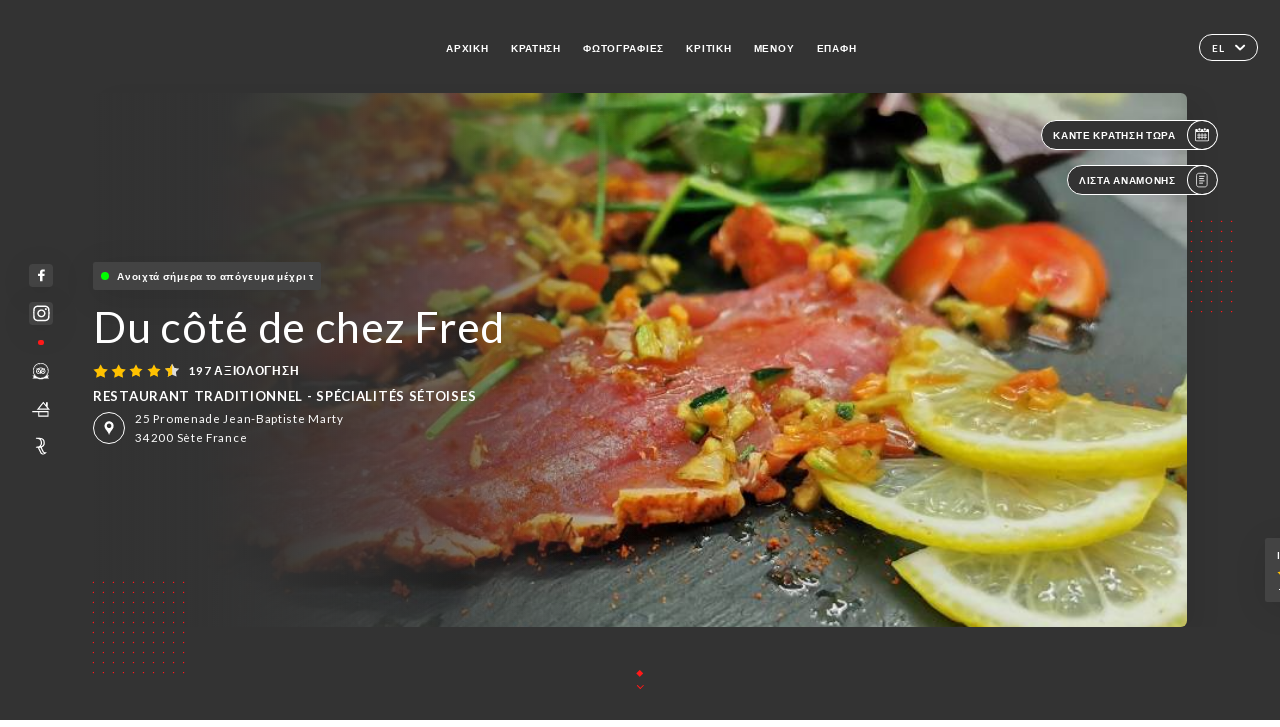

--- FILE ---
content_type: text/html; charset=UTF-8
request_url: https://ducotedechezfred-sete.com/el
body_size: 9058
content:
<!DOCTYPE html>
<html lang="el">
    <head>
        <meta charset="utf-8">
        <meta name="viewport" content="width=device-width, initial-scale=1, maximum-scale=1">
        <meta name="csrf-token" content="qhTtjGMuZ7Zti8LoDOCET6Q9KT4RDfDdjiNnD167">
                    <link rel="apple-touch-icon" sizes="180x180" href="https://ducotedechezfred-sete.com/favicons/apple-touch-icon.png">
            <link rel="icon" type="image/png" sizes="32x32" href="https://ducotedechezfred-sete.com/favicons/favicon-32x32.png">
            <link rel="icon" type="image/png" sizes="16x16" href="https://ducotedechezfred-sete.com/favicons/favicon-16x16.png">
        
        <title>DU CÔTÉ DE CHEZ FRED | Site officiel, avis, réservation en ligne </title>

        <!-- Styles -->
        <link rel="stylesheet" href="/css/app.css?id=0ef99605022392d7dced500510acf1e4">

        <script async src="https://www.googletagmanager.com/gtag/js?id=G-RBH1XXM88G"></script>
        <script>
            window.dataLayer = window.dataLayer || [];
            function gtag(){dataLayer.push(arguments);}

            gtag('js', new Date());
            gtag('set', { 'shop_id': '2070', 'source': 'minisite', 'click_type': 'info' });
            gtag('config', 'G-RBH1XXM88G', { send_page_view: false });
            gtag('event', 'page_view', { 'shop_id': '2070', 'source': 'minisite', 'click_type': 'info' });

            function gcallback(callback, timeout) {
                var called = false;
                function fn() {
                    if (!called) {
                        called = true;
                        callback();
                    }
                }
                setTimeout(fn, timeout || 1000);
                return fn;
            }

            function gevent(eventName, data = {}, timeout = null) {
                if (typeof data !== 'object') {
                    throw new Error('data must be an object.');
                }

                if (timeout !== null && (typeof timeout !== 'number' || timeout <= 0)) {
                    throw new Error('Timeout must be a valid positive number.');
                }

                data['source'] = data['source'] || 'uniiti';
                data['click_type'] = data['click_type'] || 'info';
                data['shop_id'] = '2070';

                if (timeout && data['hitCallback']) {
                    data['hitCallback'] = gcallback(data['hitCallback'], timeout);
                }

                gtag('event', eventName, data);
            }
        </script>
        <!-- Scripts -->
        <script src="/js/app.js?id=4ef27fb7b2905857220db1d609121ff7" defer></script>       

        
    </head>
    <body>
        <div class="container dark">
            <div class="main-section">
        <!-- Adding #header__navigation -->
<div class="header-contain ">
    <button type="button" class="burger-menu" id="burger_menu">
        <span class="burger-circle">
            <span class="burger-bars">
                <span class="first-bar"></span>
                <span class="second-bar"></span>
                <span class="third-bar"></span>
            </span>
        </span>
        <div class="menu-text">μενού</div>
    </button>
    <div class="lang">
        <span class="btn-primary">
            <span class="text">
                el
            </span>
            <span class="icon">
                <i class="ic ic-arrow-down"></i>
            </span>
        </span>
    
        <div class="lang_contain drop-flag">
    <div class="blur_lang"></div>
    <div class="lang_container ">
        <a href="#" class="close">
            <i class="ic ic-close"></i>
        </a>
        <div class="header_lang">
            <img src="/svg/shapes/language_illu.svg" alt="">
            <p>Επιλέξτε τη γλώσσα σας:</p>
        </div>
        <ul>
                                                                                                                                                                                                                                                                                                                                                                                                                                                                                    <li>
                        <a class="active" href="/el/">
                            <i class="flag flag-el"></i>
                            <span>Ελληνικά</span>
                            <i class="ic ic_check_lang"></i>
                        </a>
                    </li>
                            
                                                <li>
                        <a href="/fr/">
                            <i class="flag flag-fr"></i>
                            <span>Γαλλικά</span>
                        </a>
                    </li>
                                                                <li>
                        <a href="/en/">
                            <i class="flag flag-en"></i>
                            <span>Αγγλικά</span>
                        </a>
                    </li>
                                                                <li>
                        <a href="/es/">
                            <i class="flag flag-es"></i>
                            <span>Ισπανικά</span>
                        </a>
                    </li>
                                                                <li>
                        <a href="/ca/">
                            <i class="flag flag-ca"></i>
                            <span>Καταλανικά</span>
                        </a>
                    </li>
                                                                <li>
                        <a href="/it/">
                            <i class="flag flag-it"></i>
                            <span>Ιταλικά</span>
                        </a>
                    </li>
                                                                <li>
                        <a href="/de/">
                            <i class="flag flag-de"></i>
                            <span>Γερμανικά</span>
                        </a>
                    </li>
                                                                <li>
                        <a href="/pt/">
                            <i class="flag flag-pt"></i>
                            <span>Πορτογαλικά</span>
                        </a>
                    </li>
                                                                <li>
                        <a href="/sv/">
                            <i class="flag flag-sv"></i>
                            <span>Σουηδικά</span>
                        </a>
                    </li>
                                                                <li>
                        <a href="/zh/">
                            <i class="flag flag-zh"></i>
                            <span>简体中文 (Κινέζικα)</span>
                        </a>
                    </li>
                                                                <li>
                        <a href="/ja/">
                            <i class="flag flag-ja"></i>
                            <span>Ιαπωνικά</span>
                        </a>
                    </li>
                                                                <li>
                        <a href="/ru/">
                            <i class="flag flag-ru"></i>
                            <span>Ρωσικά</span>
                        </a>
                    </li>
                                                                <li>
                        <a href="/ar/">
                            <i class="flag flag-ar"></i>
                            <span>Αραβικά</span>
                        </a>
                    </li>
                                                                <li>
                        <a href="/nl/">
                            <i class="flag flag-nl"></i>
                            <span>Ολλανδικά</span>
                        </a>
                    </li>
                                                                <li>
                        <a href="/ko/">
                            <i class="flag flag-ko"></i>
                            <span>한국어 (Κορεάτικα)</span>
                        </a>
                    </li>
                                                                <li>
                        <a href="/cs/">
                            <i class="flag flag-cs"></i>
                            <span>Τσέχικα</span>
                        </a>
                    </li>
                                                                </ul>
    </div>
</div>
    
    </div>
    <div class="blur-main-menu"></div>
    <section class="menu-bar">
        <div class="row">
            <span class="menu-close" id="menu_close"></span>
            <header>
                <!-- Header Menu navigation -->
                <div class="menu-overlay-mobile">
                    <div class="pattern-1 pattern-top pattern"></div>
                    <div class="pattern-1 pattern-bottom pattern"></div>
                    <!-- Social Media Links -->
                    <div class="social-networks">
                                                <a href="https://www.facebook.com/ducotedechezfredsete/" target="_blank" title="Facebook">
                            <i class="fa-brands fa-facebook"></i>
                        </a>
                                                <a href="https://www.instagram.com/restaurantducotedechezfred/?hl=fr" target="_blank" title="Instagram">
                            <i class="fa-brands fa-instagram"></i>
                        </a>
                                            </div>
                    <!-- Social Media Links -->
                </div>
                <!-- Header Menu navigation -->
                <div class="header__menu-right">
                    <div class=" menu__items">
                        <ul class="menu">
                                                                                                <li><a href="https://ducotedechezfred-sete.com/el" class=" link">Αρχική</a></li>
                                                                                                                                            <li><a href="https://ducotedechezfred-sete.com/el/booking" class=" link">Κράτηση</a></li>
                                                                                                            
                                                                    
                                                                                                <li><a href="https://ducotedechezfred-sete.com/el/gallery" class=" link">Φωτογραφίες</a></li>
                                                                                                    
                                                                                                <li><a href="https://ducotedechezfred-sete.com/el/opinions" class=" link">Κριτική</a></li>
                                                                                                    
                                                                                                <li><a href="https://ducotedechezfred-sete.com/el/services" class=" link">Μενού</a></li>
                                                                                                    
                                                                                                <li><a href="https://ducotedechezfred-sete.com/el/contact" class=" link">Επαφή</a></li>
                                                                                                    
                                                    </ul>
                    </div>
                </div>
                <!-- Header Menu navigation -->
            </header>
        </div>
    </section>
    <!-- End #header__navigation -->
</div>
        <!-- Top Main Page Section -->
        <div class="scroll-section">
            <!-- See more Button scroll -->            
        </div>        
        <!-- Square Pattern -->
        <div class="pattern-1 pattern-left pattern"></div>
        <div class="pattern-1 pattern-right pattern"></div>
        <!-- Square Pattern -->
        <main style="background-image: url(https://uniiti.com/images/shops/slides/c442f4267e3e8a7db01848946087134c2921f28f.png)">
            <section>
                            <div class="filter"></div>
                
                <!-- Social Media Links -->
                <div class="social-networks">
                                            <a href="https://www.facebook.com/ducotedechezfredsete/" target="_blank" title="Facebook">
                            <i class="fa-brands fa-facebook"></i>
                        </a>
                                            <a href="https://www.instagram.com/restaurantducotedechezfred/?hl=fr" target="_blank" title="Instagram">
                            <i class="fa-brands fa-instagram"></i>
                        </a>
                                                            <div class="diveder"></div>
                        <!-- Social Media Links -->
                                                                <i class="bd bd-certificattripadvisor" title="Certificat d’Excellence Trip Advisor"></i>
                                            <i class="bd bd-faitmaison" title="Fait Maison"></i>
                                            <i class="bd bd-maitresrestaurateurs" title="Maîtres Restaurateurs"></i>
                                    </div>
                <!-- Social Media Links -->

                <!-- Voir sur la carte Button -->
                <div class="main-top vnoir-rvs">
                    <div class="header__menu-left">
                                                    <div class="menu__btns">
                                <a href="https://ducotedechezfred-sete.com/el/booking" class="btn-primary">
                                    <span class="text">
                                        Κάντε κράτηση τώρα
                                    </span>
                                    <span class="icon">
                                        <i class="ic ic-calendar"></i>
                                    </span>
                                </a>
                            </div>
                                                                                                                        <div class="menu__btns">
                            <a href="#" data-slug="du-cote-de-chez-fred" data-lang="el" class="btn-primary waitlistBtn">
                                <span class="text">
                                    Λίστα αναμονής
                                </span>
                                <span class="icon">
                                    <i class="ic ic-waitlis"></i>
                                </span>
                            </a>
                            <div class="blur_lang"></div>
                            <div class="headerMenuLeftOpen ">
                                <a href="#" class="close">
                                    <i class="ic ic-close"></i>
                                </a>
                                <div class="content waitlistIframe">

                                </div>
                            </div>
                        </div>
                                            </div>
                </div>
                <!-- Voir sur la carte Button -->                
    
                <!-- Content of Top main page -->
                <div class="main-middle middle_homepage">
                    <div class="block-status">
                        <span class="status opened"></span>
                        <p>Ανοιχτά σήμερα το απόγευμα μέχρι τις :ώρα</p>
                    </div>
                    <div class="mobile-pattern pattern-1"></div>
                    <div class="block-headline">
                                                    <h1 class="desktop-logo">
                                Du côté de chez Fred
                            </h1>
                                                <!-- Review -->
                                                <div class="avis">
                            <a href="https://ducotedechezfred-sete.com/el/opinions" class="stars">
                                                                                                            
                                        <i class="fa fa-star"></i>
                                                                                                                                                
                                        <i class="fa fa-star"></i>
                                                                                                                                                
                                        <i class="fa fa-star"></i>
                                                                                                                                                
                                        <i class="fa fa-star"></i>
                                                                                                                                                
                                        <i class="fa fa-star-half"></i>
                                                                                                    <span class=""> 197 Αξιολόγηση</span>
                            </a>
                        </div>
                        <h3>
                            RESTAURANT TRADITIONNEL - SPÉCIALITÉS SÉTOISES
                        </h3>
                        <div class="address-carte">
                            <div class="carte">
                                                            <a href="https://www.google.com/maps/place/?q=place_id:ChIJVVVZdqU1sRIRoaIEwt1qh8E" class="btn-primary" target="_blank">
                                    <span class="icon">
                                        <i class="ic ic-map"></i>
                                    </span>
                                </a>
                                <a href="https://www.google.com/maps/place/?q=place_id:ChIJVVVZdqU1sRIRoaIEwt1qh8E" class="link_add" target="_blank">
                                                                            <span>25 Promenade Jean-Baptiste Marty</span>
                                        <span>34200 Sète France</span>
                                                                    </a>
                                                        </div>
                        </div>
                    </div>
                    <div class="badges">
                        <!-- Social Media Links -->
                        <div class="social-networks mobile-social">
                                                            <a href="https://www.facebook.com/ducotedechezfredsete/" target="_blank" title="Facebook">
                                    <i class="fa-brands fa-facebook"></i>
                                </a>
                                                            <a href="https://www.instagram.com/restaurantducotedechezfred/?hl=fr" target="_blank" title="Instagram">
                                    <i class="fa-brands fa-instagram"></i>
                                </a>
                                                    </div>
                                                    <!-- Social Media Links -->
                            <div class="divider"></div>
                                                                            <i class="bd bd-certificattripadvisor" title="Certificat d’Excellence Trip Advisor"></i>
                                                     <i class="bd bd-faitmaison" title="Fait Maison"></i>
                                                     <i class="bd bd-maitresrestaurateurs" title="Maîtres Restaurateurs"></i>
                                             </div>
                </div>
                <!-- Content of Top main page -->
                                <!-- Review Block -->
                <div class="main-bottom">
                    <div class="block-avis">
                        <div class="link-arrow">
                            <a href="https://ducotedechezfred-sete.com/el/opinions">
                                <i class="ic ic-arrow-right"></i>
                            </a>
                        </div>
                        <p class="avis-name">
                            Irene d. βαθμολογήθηκε
                        </p>
                        <!-- Review -->
                                                <div class="avis">
                            <a href="https://ducotedechezfred-sete.com/el/opinions" class="stars">
                                                                                                            
                                        <i class="fa fa-star"></i>
                                                                                                                                                
                                        <i class="fa fa-star"></i>
                                                                                                                                                
                                        <i class="fa fa-star"></i>
                                                                                                                                                
                                        <i class="fa fa-star"></i>
                                                                                                                                                
                                        <i class="fa fa-star"></i>
                                                                                                    <span> 5/5</span>
                            </a>
                        </div>
                                            </div>
                </div>
                <!-- Review Block -->
                            </section>
        </main>
        <div class="scroll-section">
            <!-- See more Button scroll -->
            <a href="#scroll" type="button" class="see-more">
                <span class="square"></span>
                <span class="arrow"></span>
            </a>
            <!-- See more Button scroll -->            
        </div>
        <!-- End Top Main Page Section -->
    </div>
    <div class="reach"></div>
    
    <!-- Latest News Section -->
    <section>
        <div id="scroll"></div>
        <div class="contain">
            <!-- Latest News Card Section -->
                        <!-- End Latest News Card Section -->
            <!-- About Us Section -->
            <div class="row">
                                <div class="about-us margin_added ">
                    <div class="pattern-about_us"></div>
                    <div class="title-about">
                        <h2>
                            Ποιοι είμαστε;
                        </h2>
                    </div>
                    <div class="description">
                        <p style="text-align: center;"><span style="font-size: 18px;">L&rsquo;aventure commence le 5 ao&ucirc;t 1973, avec la naissance de Fred Juge &agrave; S&egrave;te</span><br /><span style="font-size: 18px;">Issu d&rsquo;une famille italienne de p&ecirc;cheurs et d&rsquo;ostr&eacute;iculteurs, sa grand-m&egrave;re arrive &agrave; S&egrave;te dans le d&eacute;but des ann&eacute;es 1900.</span></p>
<p style="text-align: center;"><br /><span style="font-size: 18px;">Passionn&eacute; de cuisine depuis son plus jeune &acirc;ge, il commence son apprentissage &agrave; l&rsquo;&acirc;ge de 6 ans aux c&ocirc;t&eacute;s de sa m&egrave;re.</span></p>
<p style="text-align: center;"><br /><span style="font-size: 18px;">Quelques ann&eacute;es plus tard, il int&egrave;gre l&rsquo;&eacute;cole h&ocirc;teli&egrave;re de S&egrave;te, o&ugrave; il obtient ses CAP et BEP h&ocirc;tellerie restauration, mention compl&eacute;mentaire traiteur.</span><br /><span style="font-size: 18px;">Depuis petit, Fred a le r&ecirc;ve d&rsquo;ouvrir son propre restaurant.</span></p>
<p style="text-align: center;"><br /><span style="font-size: 18px;">Soutenu par Vanessa son &eacute;pouse, c&rsquo;est le 15 juin 2017 que son r&ecirc;ve prend forme avec l&rsquo;ouverture &laquo;&nbsp;Du c&ocirc;t&eacute; de chez Fred&nbsp;&raquo; &agrave; S&egrave;te.</span></p>
<p style="text-align: center;"><br /><span style="font-size: 18px;">Inspir&eacute; par ses origines m&eacute;diterran&eacute;ennes, Fred s&rsquo;est vu d&eacute;cerner en septembre 2018 le titre d&rsquo;Etat de Ma&icirc;tre Restaurateur, label garantissant l&rsquo;&eacute;laboration de ses plats &agrave; base de produits frais et locaux, et dans le respect de la charte qualit&eacute;.</span></p>
<p style="text-align: center;"><br /><span style="font-size: 18px;">Nos plats &eacute;tant confectionn&eacute;s &laquo;&nbsp;minute&nbsp;&raquo;, certains mets peuvent n&eacute;cessiter un temps d&rsquo;attente suppl&eacute;mentaire.</span></p>
<p style="text-align: center;"><br /><span style="font-size: 18px;">&nbsp;Toute l&rsquo;&eacute;quipe &laquo;&nbsp;Du cot&eacute; de chez Fred&nbsp;&raquo; souhaite un agr&eacute;able moment &agrave; vos papilles&nbsp;!</span><br /><span style="font-size: 18px;">&nbsp;</span><br /><span style="font-size: 18px;">La priorit&eacute; de Fred Juge, ma&icirc;tre restaurateur &agrave; S&egrave;te est la qualit&eacute;. Au sein de son restaurant Du c&ocirc;t&eacute; de chez Fred, il pr&ocirc;ne&nbsp;une am&eacute;lioration continue de la qualit&eacute;. Fred Juge est un passionn&eacute; des&nbsp;produits de qualit&eacute; et des producteurs. &nbsp;</span></p>
                    </div>
                </div>
                        </div>
            <!-- End About Us Section -->
            <!-- Review Section -->
                        <div class="row">
                <div class=" review">
                    <div class="left-review">
                        <h2>
                            Η τελευταία κριτική
                        </h2>
                        <a href="https://ducotedechezfred-sete.com/el/opinions" class="btn-primary desktop">
                            <span class="text">
                                Δείτε περισσότερες κριτικές
                            </span>
                            <span class="icon">
                                <i class="ic ic-star"></i>
                            </span>
                        </a>
                    </div>
                    <div class="right-review">
                        <div class="quote-left pattern pattern-1"></div>
                        <i class="ic ic-quote-left"></i>
                        <div class="contain-quote left"></div>
                        <div class="content">
                            <div class="review-name">
                                <p>
                                    Irene d. βαθμολογήθηκε
                                </p>
                                <!-- Review -->
                                                                <div class="avis">
                                    <a href="https://ducotedechezfred-sete.com/el/opinions" class="stars">
                                                                                                                                    
                                                <i class="fa fa-star"></i>
                                                                                                                                                                                
                                                <i class="fa fa-star"></i>
                                                                                                                                                                                
                                                <i class="fa fa-star"></i>
                                                                                                                                                                                
                                                <i class="fa fa-star"></i>
                                                                                                                                                                                
                                                <i class="fa fa-star"></i>
                                                                                                                            <span> 5 / 5</span>
                                    </a>
                                </div>
                            </div>
                            <div class="description">
                                                                
                                <div class="date">
                                    <span>
                                        09/06/2024
                                    </span>
                                    •
                                    <span>
                                        05:24
                                    </span>
                                </div>
                            </div>
                            <a href="https://ducotedechezfred-sete.com/el/opinions" class="btn-primary mobile">
                                <span class="text">
                                    Δείτε περισσότερες κριτικές
                                </span>
                                <span class="icon">
                                    <i class="ic ic-star"></i>
                                </span>
                            </a>
                        </div>
                        <div class="quote-right pattern pattern-1"></div>
                        <i class="ic ic-quote-right"></i>
                        <div class="contain-quote right"></div>                        
                    </div>
                </div>
            </div>
                        <!-- End Review Section -->
        </div>
    </section>
    <!-- End Latest News Section -->
    <!-- Map Section -->
    <section class="map-holder">

        <div class="map-shadow-top"></div>
        <div class="map-shadow-bottom"></div>
        <div id="map" class="map"></div>

        <div class="map-details">
            <div class="contain">
                <div class="row">
                    <div class="map-info">
                        <div class="top-info">
                            <div class="left">
                                <i class="ic ic-map-black"></i>
                                <p>
                                                                            <span>25 Promenade Jean-Baptiste Marty</span>
                                        <span>34200 Sète France</span>
                                                                    </p>
                            </div>
                            <div class="right">
                                                                <a href="https://www.google.com/maps/place/?q=place_id:ChIJVVVZdqU1sRIRoaIEwt1qh8E" target="_blank" class="see-more">
                                        <i class="ic ic-arrow-right"></i>
                                    </a>
                                                            </div>
                        </div>
                        <div class="days-info">
                            <ul class="">
                                
                                                                <li>
                                    <span class="days">Δευτέρα</span>
                                    <span class="hours">
                                                                                    Κλειστό
                                                                            </span>
                                </li>
                                                                <li>
                                    <span class="days">Τρίτη</span>
                                    <span class="hours">
                                                                                    Κλειστό
                                                                            </span>
                                </li>
                                                                <li>
                                    <span class="days">Τετάρτη</span>
                                    <span class="hours">
                                                                                    12:00-14:00 / 19:00-22:00
                                                                                </span>
                                </li>
                                                                <li>
                                    <span class="days">Πέμπτη</span>
                                    <span class="hours">
                                                                                    12:00-14:00 / 19:00-22:00
                                                                                </span>
                                </li>
                                                                <li>
                                    <span class="days">Παρασκευή</span>
                                    <span class="hours">
                                                                                    12:00-14:00 / 19:00-22:00
                                                                                </span>
                                </li>
                                                                <li>
                                    <span class="days">Σάββατο</span>
                                    <span class="hours">
                                                                                    12:00-14:00 / 19:00-22:00
                                                                                </span>
                                </li>
                                                                <li>
                                    <span class="days">Κυριακή</span>
                                    <span class="hours">
                                                                                    12:00-14:00
                                                                                </span>
                                </li>
                                                            </ul>
                        </div>
                    </div>
                </div>
            </div>
        </div>
    </section>
    <!-- End Map Section -->
    <!-- Newsletter Section -->
    <section>
        <div class="contain">
            <div class="row news_marg">
                                <div class="newsletter ">
                    <div class="left">
                        <div class="newsletter-example">
                            <div class="pattern-1 pattern-left pattern"></div>
                            <div class="pattern-1 pattern-right pattern"></div>
                            <div class="card-contain">
                                <div class="sp sp-drawing-arrow"></div>
                                <div class="card">
                                    <div class="content">
                                        <h3>
                                            Du côté de chez Fred
                                        </h3>
                                        <p>
                                            Ελάτε μαζί μας απόψε για μια εκδήλωση...
                                        </p>
                                    </div>
                                    <div class="date">
                                        <span>
                                            5 λεπτά πριν
                                        </span>
                                    </div>
                                </div>
                                <div class="loading">
                                    <div class="body-content">
                                        <div class="loading-text header-loading"></div>
                                        <div class="loading-text content-loading"></div>
                                    </div>
                                    <div class="header-content">
                                        <div class="loading-text date-loading"></div>
                                    </div>
                                </div>
                                <div class="loading">
                                    <div class="body-content">
                                        <div class="loading-text header-loading"></div>
                                    </div>
                                    <div class="header-content">
                                        <div class="loading-text date-loading"></div>
                                    </div>
                                </div>
                            </div>
                        </div>
                    </div>
                    <div class="right">
                        <div class="newsletter-shape">
                            <div class="pattern-1 pattern"></div>
                            <div class="newsletter-mobile"></div>
                        </div>
                        <div class="newsletter-details">
    <h2>
        Ακολουθήστε όλα τα νέα στο Du côté de chez Fred
    </h2>
    <!-- Social Media Links -->
    <div class="social-networks">
            <a href="https://www.facebook.com/ducotedechezfredsete/" target="_blank" title="Facebook">
            <i class="fa-brands fa-facebook"></i>
        </a>
            <a href="https://www.instagram.com/restaurantducotedechezfred/?hl=fr" target="_blank" title="Instagram">
            <i class="fa-brands fa-instagram"></i>
        </a>
        </div>
    <!-- Social Media Links -->
    <p>
        Εγγραφείτε στο ενημερωτικό μας δελτίο και ενημερωθείτε για τις επερχόμενες εκδηλώσεις και προωθητικές ενέργειες.
    </p>
    <div class="info-letter"></div>
    <div class="form-input">
        <form id="form" method="POST"
      action="https://ducotedechezfred-sete.com/el/submit-newsletter"
      class="form-letter"
>
    <input type="hidden" name="_token" value="qhTtjGMuZ7Zti8LoDOCET6Q9KT4RDfDdjiNnD167">
    
    <input class="checkfield" name="email" placeholder="Η διεύθυνση email σας...">
            <button id="addLetter" type="submit">OK</button>
</form>
    </div>
</div>                    </div>
                </div>
                            </div>
        </div>
    </section>
    <!-- End Newsletter Section -->
    <!-- News Articles -->
        <!-- End News Articles -->
    <section>
        <div class="contain">
                </div>
    </section>

            <section class="badges-footer">
                <div class="contain">
                    <div class="row ">
                        <h3>Μπορείτε επίσης να μας βρείτε στο...</h3>
                        <ul>
                                                            <li class="tooltip">
                                    <a href="tripadvisor.fr/Restaurant_Review-g660465-d13825773-Reviews-Du_cote_de_chez_Fred-Sete_Herault_Occitanie.html" target="_blank">
                                        <i class="bd bd-tripadvisor"></i>
                                    </a>
                                    <span class="tooltiptext">Trip Advisor</span>
                                </li>
                                                            <li class="tooltip">
                                    <a href="https://uniiti.com/shop/du-cote-de-chez-fred" target="_blank">
                                        <i class="bd bd-uniiti"></i>
                                    </a>
                                    <span class="tooltiptext">Uniiti</span>
                                </li>
                                                            <li class="tooltip">
                                    <a href="https://www.pagesjaunes.fr/pros/57325282" target="_blank">
                                        <i class="bd bd-pagesjaunes"></i>
                                    </a>
                                    <span class="tooltiptext">Pages Jaunes</span>
                                </li>
                                                            <li class="tooltip">
                                    <a href="https://www.petitfute.com/v19374-sete-34200/c1165-restaurants/c4-cuisine-francaise/1619430-du-cote-de-chez-fred.html" target="_blank">
                                        <i class="bd bd-petitfute"></i>
                                    </a>
                                    <span class="tooltiptext">Le Petit futé</span>
                                </li>
                                                    </ul>
                    </div>
                </div>
            </section>

            <section class="footer">
                <div class="contain">
                    <div class="row">
                        <div class="footer-container">
                            <div class="footer-identity">
                                <h2>Du côté de chez Fred</h2>
                                <address>
                                                                            <span>25 Promenade Jean-Baptiste Marty</span>
                                        <span>34200 Sète France</span>
                                                                    </address>
                                                                    <a href="tel:+33499028603" class="btn-primary phone_btn">
                                        <span class="text">
                                            +33499028603
                                        </span>
                                        <span class="icon">
                                            <i class="ic ic-phone"></i>
                                        </span>
                                    </a>
                                                                <div class="lang">
                                    <span class="btn-primary">
                                        <span class="text">
                                            el
                                        </span>
                                        <span class="icon">
                                            <i class="ic ic-arrow-down"></i>
                                        </span>
                                    </span>
                                
                                    <div class="lang_contain drop-flag">
    <div class="blur_lang"></div>
    <div class="lang_container ">
        <a href="#" class="close">
            <i class="ic ic-close"></i>
        </a>
        <div class="header_lang">
            <img src="/svg/shapes/language_illu.svg" alt="">
            <p>Επιλέξτε τη γλώσσα σας:</p>
        </div>
        <ul>
                                                                                                                                                                                                                                                                                                                                                                                                                                                                                    <li>
                        <a class="active" href="/el/">
                            <i class="flag flag-el"></i>
                            <span>Ελληνικά</span>
                            <i class="ic ic_check_lang"></i>
                        </a>
                    </li>
                            
                                                <li>
                        <a href="/fr/">
                            <i class="flag flag-fr"></i>
                            <span>Γαλλικά</span>
                        </a>
                    </li>
                                                                <li>
                        <a href="/en/">
                            <i class="flag flag-en"></i>
                            <span>Αγγλικά</span>
                        </a>
                    </li>
                                                                <li>
                        <a href="/es/">
                            <i class="flag flag-es"></i>
                            <span>Ισπανικά</span>
                        </a>
                    </li>
                                                                <li>
                        <a href="/ca/">
                            <i class="flag flag-ca"></i>
                            <span>Καταλανικά</span>
                        </a>
                    </li>
                                                                <li>
                        <a href="/it/">
                            <i class="flag flag-it"></i>
                            <span>Ιταλικά</span>
                        </a>
                    </li>
                                                                <li>
                        <a href="/de/">
                            <i class="flag flag-de"></i>
                            <span>Γερμανικά</span>
                        </a>
                    </li>
                                                                <li>
                        <a href="/pt/">
                            <i class="flag flag-pt"></i>
                            <span>Πορτογαλικά</span>
                        </a>
                    </li>
                                                                <li>
                        <a href="/sv/">
                            <i class="flag flag-sv"></i>
                            <span>Σουηδικά</span>
                        </a>
                    </li>
                                                                <li>
                        <a href="/zh/">
                            <i class="flag flag-zh"></i>
                            <span>简体中文 (Κινέζικα)</span>
                        </a>
                    </li>
                                                                <li>
                        <a href="/ja/">
                            <i class="flag flag-ja"></i>
                            <span>Ιαπωνικά</span>
                        </a>
                    </li>
                                                                <li>
                        <a href="/ru/">
                            <i class="flag flag-ru"></i>
                            <span>Ρωσικά</span>
                        </a>
                    </li>
                                                                <li>
                        <a href="/ar/">
                            <i class="flag flag-ar"></i>
                            <span>Αραβικά</span>
                        </a>
                    </li>
                                                                <li>
                        <a href="/nl/">
                            <i class="flag flag-nl"></i>
                            <span>Ολλανδικά</span>
                        </a>
                    </li>
                                                                <li>
                        <a href="/ko/">
                            <i class="flag flag-ko"></i>
                            <span>한국어 (Κορεάτικα)</span>
                        </a>
                    </li>
                                                                <li>
                        <a href="/cs/">
                            <i class="flag flag-cs"></i>
                            <span>Τσέχικα</span>
                        </a>
                    </li>
                                                                </ul>
    </div>
</div>
                                
                                </div>
                            </div>
                            <div class="footer-list ">
                                <ul>
                                                                                                                        <li><a href="https://ducotedechezfred-sete.com/el" class="link">Αρχική</a></li>
                                                                                                                                                                <li><a href="https://ducotedechezfred-sete.com/el/gallery" class="link">Φωτογραφίες</a></li>
                                                                                                                                                                <li><a href="https://ducotedechezfred-sete.com/el/opinions" class="link">Κριτική</a></li>
                                                                                                                                                                <li><a href="https://ducotedechezfred-sete.com/el/services" class="link">Μενού</a></li>
                                                                                                                                                                <li><a href="https://ducotedechezfred-sete.com/el/contact" class="link">Επαφή</a></li>
                                                                                                                <li><a href="https://ducotedechezfred-sete.com/el/legal-notice">Ανακοινώσεις νομικού περιεχομένου</a></li>
                                </ul>
                            </div>
                                                        <div class="divider"></div>
                            <div class="newsletter ">
                                <div class="right">
                                    <div class="newsletter-details">
    <h2>
        Ακολουθήστε όλα τα νέα στο Du côté de chez Fred
    </h2>
    <!-- Social Media Links -->
    <div class="social-networks">
            <a href="https://www.facebook.com/ducotedechezfredsete/" target="_blank" title="Facebook">
            <i class="fa-brands fa-facebook"></i>
        </a>
            <a href="https://www.instagram.com/restaurantducotedechezfred/?hl=fr" target="_blank" title="Instagram">
            <i class="fa-brands fa-instagram"></i>
        </a>
        </div>
    <!-- Social Media Links -->
    <p>
        Εγγραφείτε στο ενημερωτικό μας δελτίο και ενημερωθείτε για τις επερχόμενες εκδηλώσεις και προωθητικές ενέργειες.
    </p>
    <div class="info-letter"></div>
    <div class="form-input">
        <form id="form" method="POST"
      action="https://ducotedechezfred-sete.com/el/submit-newsletter"
      class="form-letter"
>
    <input type="hidden" name="_token" value="qhTtjGMuZ7Zti8LoDOCET6Q9KT4RDfDdjiNnD167">
    
    <input class="checkfield" name="email" placeholder="Η διεύθυνση email σας...">
            <button id="addLetter" type="submit">OK</button>
</form>
    </div>
</div>                                </div>
                            </div>
                                                        
                        </div>
                        <div class="copyright-container">
                            <div class="copyright">© Copyright :έτος – Du côté de chez Fred – όλα τα δικαιώματα διατηρούνται</div>
                            <div class="designed-by ">
                                <span>Σελίδα που δημιουργήθηκε με</span>
                                <span class="ic ic-heart"></span>
                                <span>στο</span>
                                <div class="dashed"></div>
                                <span class="ic ic-eiffeltower"></span>
                                <span>από <a href="https://uniiti.com/" target="_blank">Uniiti</a></span>
                            </div>
                        </div>
                    </div>
                </div>
            </section>

            <!-- Scroll bottom secttion-->
                                                <nav class="reserve-section">    
                        <a href="https://ducotedechezfred-sete.com/el/booking" target=&quot;_blank&quot;>
                            <i class="illu illu-waitlist"></i>
                            <span>Κάντε κράτηση τώρα</span>
                        </a>
                    </nav>                    
                            
            <!-- Quick links-->
            <nav class="nav-mobile">
                                                                                        <a href="https://ducotedechezfred-sete.com/el/booking"><i class="illu illu-reserver" title="Réserver"></i> Κράτηση</a>                
                                                                                                                                    <a class="waitlistBtn" data-slug="du-cote-de-chez-fred" data-lang="el" href="#"><i class="illu illu-waitlist" title="Liste d’attente"></i> Λίστα αναμονής</a>
                            <div class="blur_lang"></div>
                            <div class="headerMenuLeftOpen ">
                                <a href="#" class="close">
                                    <i class="ic ic-close"></i>
                                </a>
                                <div class="content waitlistIframe">

                                </div>
                            </div>
                                                                                                        <a href="https://ducotedechezfred-sete.com/el/services"><i class="illu illu-menu" title="Carte"></i> Μενού</a>
                                                                                <a href="https://maps.google.com/?q=43.3961885,3.6952311" target="_blank"><i class="illu illu-itineraire" title="Itinéraire"></i> Itinéraire</a>                    
                                                </nav>



        </div>

        
        <style>        
            main section .see-more .square,
            .header-page .articles .contain .row .card .content .left h2::after,
            .header-page .events .contain .row .card .content .left h2::after,
            .faq .contain .row .question::after, .legales .contain .row .question::after,
            .row header .header__menu-right .menu__items .menu li .link:hover::after,
            .row header .header__menu-right .menu__items .menu li .link:hover::before,
            .row header .header__menu-right .menu__items .menu li .active::before,
            .row header .header__menu-right .menu__items .menu li .active::after,
            section .contain .row .latest-news .news-content .left .title a::after,
            .scroll-section .see-more .square,
            .services_items::after,
            .services .contain .row .services_menu .services_pack .info_menu .info p::after,
            .social-networks .diveder,
            .reserve-section,
            .container.dark .both-btn .divider,
            .container.black .both-btn .divider {
                background-color: #FF1919;
            }
            .black main section .filter {
                background-color: #FFFFFF;
                opacity: 0.4                
            }
            .row .about-us .description,
            main section .see-more .arrow,
            .scroll-section .see-more .square,
            .scroll-section .see-more .arrow,
            .btn-primary:hover,
            .btn-primary:hover .icon,
            .see-more:hover,
            .read-more a:hover,
            .read-more span:hover,
            .container.dark .btn-primary:hover,
            main section .main-bottom .block-avis .link-arrow a:hover,
            .services .contain .row .header .tabs .tab-item a.active-item,
            .services .contain .row .header .tabs .tab-item a:hover {
                border-color: #FF1919 !important;
            }
            .container .lang .lang_contain .lang_container ul li a:hover,
            .container .lang .lang_contain .lang_container ul li a.active {
                border-color: #FF1919 !important;
                box-shadow: 0px 8px 34px rgba(0, 0, 0, 0.06);
            }
            .pattern,
            .row .review .right-review .ic-quote-left,
            .row .review .right-review .ic-quote-right,
            .quotes .row .ic,
            .container.black main section .main-middle .mobile-pattern,
            main section .main-middle .mobile-pattern,
            .news-articles .left .arrows-news,
            .services .contain .row .notice .ic-info-services,
            .services .contain .row .services_menu .divider i,
            section .contain .row .latest-news .news-image,
            .news-articles .right .articles-card .image,
            .container.dark .reserve-section a .illu-reserver,
            .container.dark .reserve-section a .illu-order,
            .container.black .reserve-section a .illu-reserver,
            .container.black .reserve-section a .illu-order,
            .container.dark .reserve-section a .illu-waitlist,
            .container.black .reserve-section a .illu-waitlist,
            .container .lang .lang_contain .lang_container ul li .ic_check_lang,
            .gallery .row .video-swiper .swiper-slide-video .swiper-slide .thumb_cover{ 
                background-color: #FF1919;
                -webkit-mask-size: contain;
                mask-size: cover;
                -webkit-mask-repeat: no-repeat;
                -webkit-mask-position: center center;                
            }
            .container.dark .reserve-section span,
            .container.black .reserve-section span {
                color: #FF1919;
            }
            .row .about-us .description a,
            .article-detail .contain .row .content .content-description a{
                color: #FF1919;
                text-decoration: underline;
                display: inline-block;
            }
            .booking .row .links a:hover,
            .booking .contain .row .iframe .links a:hover,
            .usel .contain .row .iframe .links a:hover {
                border-color: #FF1919;
                color: #FF1919 !important;
            }
            main section .main-middle .block-headline h1 {
                font-size: clamp(30px, 43px, 50px);
            }
            @media  screen and (max-width: 1024px) {
                main section .main-middle .block-headline .block-logo .filter-logo-desktop {
                        display: none;
                }
                main section .main-middle .block-headline .block-logo .filter-logo-mobile {
                    display: flex;
                    align-items: center;
                    justify-content: center;                    
                }                
                main section .main-middle .block-headline h1 {
                    font-size: clamp(30px,42px, 50px);
                    line-height: 42px;
                }
            }
        </style>
    </body>
</html>
<script>
    translation = {
        empty_field: 'Ωχ! Πληκτρολογήστε τη διεύθυνση email σας',
        newsletter_success: 'Τέλεια, έχετε ήδη εγγραφεί για το ενημερωτικό δελτίο!',
        newsletter_error: 'Η διεύθυνση email σας πρέπει να είναι σε έγκυρη μορφή. Παράδειγμα name@domain.com',
        newsletter_exist: 'ωχ! Έχετε ήδη εγγραφεί για το ενημερωτικό δελτίο',
    },
    shop = {
        longitude: '3.6952311',
        latitude: '43.3961885'
    },
    env = {
        BOOKING_PARAM: 'https://uniiti.com',
        CURRENT_DOMAIN: 'ducotedechezfred-sete.com',
        uniiti_id: '2070',
        MAP_API_TOKEN:  '2a13d35f-bfc9-4a00-aa02-10963c4ece41',
    }
</script>



--- FILE ---
content_type: image/svg+xml
request_url: https://ducotedechezfred-sete.com/svg/badges/badge-maitresrestaurateurs.svg
body_size: 1152
content:
<svg xmlns="http://www.w3.org/2000/svg" width="60" height="60" viewBox="0 0 60 60">
    <g fill="none" fill-rule="evenodd">
        <g fill="#27499F">
            <g>
                <path d="M32.285 43.438c-1.223-2.532-2.568-5.02-3.792-7.551-.71-1.47-1.992-.974-3.136-.788-.9.147-.525.773-.306 1.21 1.858 3.712 3.606 7.473 5.654 11.1 1.427 2.525 4.196 3.114 7.336 1.678-3.513-.792-4.59-3.237-5.756-5.649zm3.534-23.79c-.719-3.95-3.496-6.608-6.676-6.391 3.985 6.087 4.365 12.134-.279 18.328 5.8-1.307 8.146-5.395 6.955-11.937zm-9.863-9.949c10.56.376 14.417 6.117 13.395 14.945-.455 3.924-2.37 7.083-6.617 8.793-1.183.476-1.271 1.11-.763 2.083 1.48 2.832 2.844 5.712 4.338 8.538 1.31 2.48 2.47 2.952 5.492 2.365.799-.156 1.624-.568 2.128.357.453.832-.2 1.36-.804 1.868-1.62 1.362-3.383 2.51-5.55 3.12-4.906 1.377-8.076.239-10.258-3.881-1.949-3.68-3.789-7.406-5.591-11.144-.705-1.462-1.35-1.814-3.541-1.814-.966 0-2.463.236-2.626-1.301-.172-1.637 1.26-1.266 2.486-1.364 2.883-.229 5.767-.567 7.91-2.524 3.925-3.58 3.185-7.927 1.977-12.098-1.092-3.767-6.022-5.295-8.696-5.295-1.534 0-3.61.437-3.677-1.43-.016-.44.16-1.218.614-1.218h5.737s2.819-.043 4.046 0z" transform="translate(-258 -557) translate(258 557)"/>
            </g>
        </g>
    </g>
</svg>


--- FILE ---
content_type: image/svg+xml
request_url: https://ducotedechezfred-sete.com/svg/icons/review_dark.svg
body_size: 453
content:
<svg xmlns="http://www.w3.org/2000/svg" width="24" height="24" viewBox="0 0 24 24">
    <g fill="none" fill-rule="evenodd">
        <g stroke="#FFF">
            <g>
                <g>
                    <g>
                        <path d="M12.307 15.92L7.017 18.377 7.856 12.866 3.748 8.873 9.556 7.924 12.307 3 15.058 7.924 20.867 8.873 16.758 12.866 17.597 18.377z" transform="translate(-270 -2104) translate(20 1749) translate(66 347) translate(184 8)"/>
                    </g>
                </g>
            </g>
        </g>
    </g>
</svg>


--- FILE ---
content_type: image/svg+xml
request_url: https://ducotedechezfred-sete.com/svg/icons/map.svg
body_size: 444
content:
<svg xmlns="http://www.w3.org/2000/svg" width="24" height="24" viewBox="0 0 24 24">
    <g fill="none" fill-rule="evenodd">
        <g fill="#FFF" fill-rule="nonzero">
            <g>
                <g>
                    <path d="M12 3C8.686 3 6 5.73 6 9.097c0 4.48 3.943 6.016 6 11.903 2.057-5.887 6-7.424 6-11.903C18 5.73 15.314 3 12 3zm0 9c-1.657 0-3-1.343-3-3s1.343-3 3-3 3 1.343 3 3-1.343 3-3 3z" transform="translate(-1518 -178) translate(1334 170) translate(184 8)"/>
                </g>
            </g>
        </g>
    </g>
</svg>


--- FILE ---
content_type: image/svg+xml
request_url: https://ducotedechezfred-sete.com/svg/badges/badgeFaitmaisonWhite.svg
body_size: 462
content:
<svg xmlns="http://www.w3.org/2000/svg" width="44" height="45" viewBox="0 0 44 45">
    <g fill="none" fill-rule="evenodd">
        <g fill="#FFF">
            <g>
                <g>
                    <path d="M18.137 20.82l8.211-9.65 8.212 9.65H18.137zm16.582-3.214l.073.012V9h-3.39v4.83L26.3 7.785l-12.776 15.08h25.649l-4.454-5.26zM18.065 33.778H34.34V27.64H18.065v6.138zM4.276 27.64H16.03v8.411H36.6V25.594H4.277v2.046z" transform="translate(-20 -692) translate(-267) translate(287 693)"/>
                </g>
            </g>
        </g>
    </g>
</svg>


--- FILE ---
content_type: image/svg+xml
request_url: https://ducotedechezfred-sete.com/svg/badges/badge-uniti_dark.svg
body_size: 946
content:
<svg xmlns="http://www.w3.org/2000/svg" width="60" height="60" viewBox="0 0 60 60">
    <g fill="none" fill-rule="evenodd">
        <g fill="#FFF" fill-rule="nonzero">
            <g>
                <g>
                    <path d="M39.009 9.906c3.236 0 5.857 2.657 5.857 5.93v15.833c0 5.796-3.306 10.812-8.112 13.214-2.345 1.837-5.285 2.929-8.476 2.929h-.842c-7.2 0-13.037-5.919-13.037-13.22V21.51c0-1.538.649-2.922 1.684-3.887.758-2.385 2.967-4.112 5.577-4.112 3.236 0 5.857 2.656 5.857 5.93v13.081c0 1.114.886 2.013 1.975 2.013h.842c1.554 0 2.818-1.281 2.818-2.866V15.836c0-3.273 2.62-5.93 5.857-5.93zm0 1.304c-2.513 0-4.553 2.07-4.553 4.626v15.833c0 2.301-1.843 4.17-4.122 4.17h-.842c-1.813 0-3.28-1.487-3.28-3.317V19.44c0-2.556-2.04-4.625-4.552-4.625-2.513 0-4.553 2.069-4.553 4.625v13.082c0 6.943 5.547 12.568 12.385 12.568h.842c7.303 0 13.227-6.007 13.227-13.421V15.836c0-2.557-2.04-4.626-4.552-4.626z" transform="translate(-282 -484) translate(258 460) translate(24 24)"/>
                </g>
            </g>
        </g>
    </g>
</svg>


--- FILE ---
content_type: image/svg+xml
request_url: https://ducotedechezfred-sete.com/svg/shapes/Language_illu_white.svg
body_size: 2414
content:
<svg width="335" height="63" viewBox="0 0 335 63" fill="none" xmlns="http://www.w3.org/2000/svg">
<path d="M0 14H109" stroke="white"/>
<path d="M46 34L113 34" stroke="white"/>
<path d="M15 54L64 54" stroke="white"/>
<path d="M222 14H303" stroke="white"/>
<path d="M281 34L335 34" stroke="white"/>
<path d="M237 54L321.5 54" stroke="white"/>
<path d="M132.5 4.52572C132.5 2.42214 134.342 0.793794 136.43 1.05224L167.5 4.89861V62.4185L135.475 57.5644C133.765 57.3051 132.5 55.8344 132.5 54.1039V4.52572Z" stroke="white"/>
<path d="M202.5 4.52572C202.5 2.42214 200.658 0.793794 198.57 1.05224L167.5 4.89861V62.4185L199.525 57.5644C201.235 57.3051 202.5 55.8344 202.5 54.1039V4.52572Z" stroke="white"/>
<path d="M153.688 33.286L150.426 24.8325C150.329 24.5812 150.227 24.2912 150.121 23.9625C150.015 23.6242 149.913 23.2665 149.817 22.8895C149.614 23.6725 149.406 24.325 149.193 24.847L145.931 33.286H153.688ZM159.546 41H157.371C157.12 41 156.917 40.9372 156.762 40.8115C156.607 40.6858 156.491 40.5263 156.414 40.333L154.471 35.316H145.148L143.205 40.333C143.147 40.507 143.035 40.6617 142.871 40.797C142.707 40.9323 142.504 41 142.262 41H140.087L148.396 20.2215H151.238L159.546 41Z" fill="white"/>
<path d="M176.888 22.448V24.086H184.818V22.448H176.888ZM186.716 22.474V24.138H196.18V22.474H186.716ZM177.356 20.108C176.498 22.578 175.016 24.944 173.248 26.478C173.716 26.712 174.496 27.232 174.86 27.544C176.576 25.88 178.24 23.28 179.202 20.576L177.356 20.108ZM187.496 20.134C186.846 22.396 185.65 24.528 184.168 25.932C184.636 26.192 185.416 26.712 185.78 27.05C187.236 25.49 188.588 23.072 189.342 20.576L187.496 20.134ZM178.838 23.696C179.54 24.814 180.294 26.322 180.58 27.284L182.296 26.582C181.984 25.672 181.178 24.164 180.476 23.098L178.838 23.696ZM189.498 23.644C190.382 24.814 191.318 26.426 191.708 27.44L193.398 26.686C192.982 25.646 191.968 24.112 191.11 22.994L189.498 23.644ZM181.1 35.656V37.086H188.978V35.656H181.1ZM174.756 30.222V44.054H176.654V30.222H174.756ZM181.1 28.038V29.78H194.334V28.038H181.1ZM175.926 27.986C177.018 28.948 178.292 30.352 178.838 31.262L180.346 30.196C179.748 29.286 178.474 27.96 177.356 27.024L175.926 27.986ZM193.32 28.038V41.74C193.32 42.104 193.19 42.208 192.774 42.234C192.41 42.26 191.006 42.26 189.55 42.208C189.836 42.702 190.096 43.43 190.174 43.924C192.15 43.95 193.424 43.924 194.204 43.638C194.984 43.352 195.218 42.832 195.218 41.74V28.038H193.32ZM181.984 33.472H188.12V39.426H181.984V33.472ZM180.294 31.938V40.934H189.862V31.938H180.294Z" fill="white"/>
</svg>


--- FILE ---
content_type: image/svg+xml
request_url: https://ducotedechezfred-sete.com/svg/icons/facebook_dark.svg
body_size: 222
content:
<svg xmlns="http://www.w3.org/2000/svg" width="36" height="36" viewBox="0 0 36 36">
    <path fill="#FFF" fill-rule="evenodd" d="M19.45 27.006v-8.21H22.4l.441-3.2h-3.39v-2.043c0-.927.275-1.558 1.697-1.558h1.812V9.131c-.313-.039-1.39-.126-2.641-.126-2.614 0-4.403 1.492-4.403 4.23v2.36H12.96v3.2h2.956v8.21h3.535z"/>
</svg>


--- FILE ---
content_type: image/svg+xml
request_url: https://ducotedechezfred-sete.com/svg/icons/quoteStarLeft.svg
body_size: 1266
content:
<svg xmlns="http://www.w3.org/2000/svg" width="40" height="40" viewBox="0 0 40 40">
    <g fill="none" fill-rule="evenodd">
        <g fill="#388EBD" fill-rule="nonzero">
            <g>
                <g>
                    <path d="M13.247 0l4.31 2.63.171.113c.323.227.541.473.653.739.13.31.196.619.196.928 0 .722-.261 1.341-.784 1.857-.836 1.032-1.646 2.115-2.43 3.25-.784 1.134-1.49 2.333-2.116 3.597-.627 1.264-1.124 2.592-1.49 3.985-.365 1.392-.548 2.862-.548 4.41 0 1.65.248 3.352.745 5.106.496 1.754 1.345 3.61 2.547 5.57.366.568.549 1.161.549 1.78 0 1.238-.706 2.115-2.117 2.63L4.39 40c-1.515-2.476-2.625-4.965-3.33-7.466C.352 30.032 0 27.544 0 25.068c0-4.642 1.163-9.091 3.488-13.347C5.813 7.466 9.066 3.56 13.247 0zM34.67 0l4.311 2.63.17.113c.324.227.541.473.653.739.13.31.196.619.196.928 0 .722-.261 1.341-.784 1.857-.836 1.032-1.646 2.115-2.43 3.25-.784 1.134-1.489 2.333-2.116 3.597-.627 1.264-1.124 2.592-1.49 3.985-.365 1.392-.548 2.862-.548 4.41 0 1.65.248 3.352.745 5.106.496 1.754 1.345 3.61 2.547 5.57.366.568.549 1.161.549 1.78 0 1.238-.706 2.115-2.117 2.63L25.813 40c-1.516-2.476-2.626-4.965-3.332-7.466-.705-2.502-1.058-4.99-1.058-7.466 0-4.642 1.163-9.091 3.488-13.347C27.237 7.466 30.49 3.56 34.67 0z" transform="translate(-563 -1833) translate(0 1715) translate(563 118)"/>
                </g>
            </g>
        </g>
    </g>
</svg>
